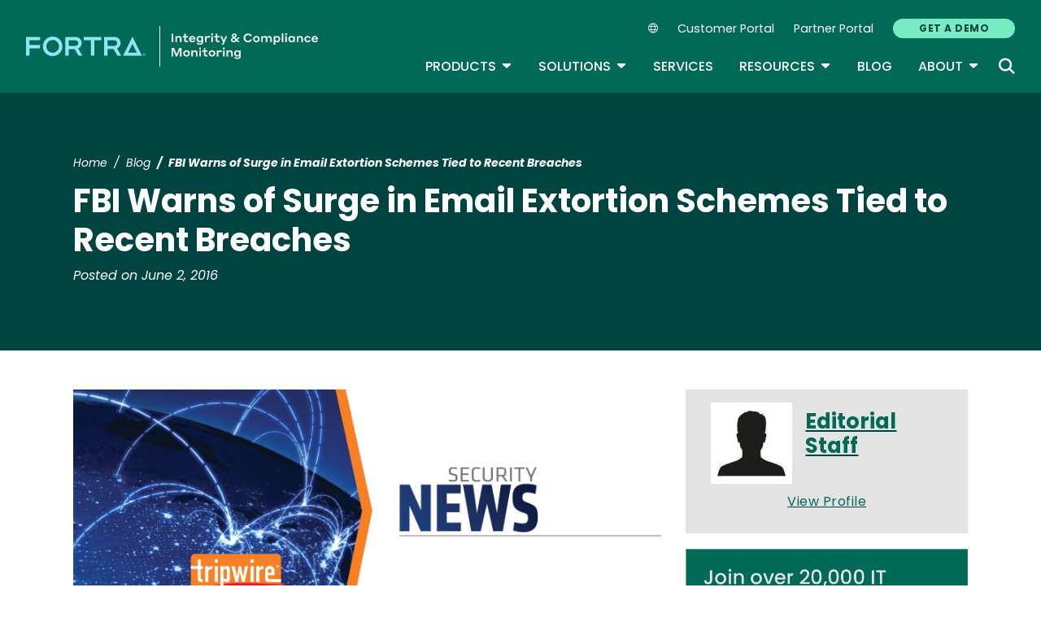

--- FILE ---
content_type: text/html; charset=UTF-8
request_url: https://www.tripwire.com/state-of-security/fbi-warns-of-surge-in-email-extortion-schemes
body_size: 12687
content:
<!DOCTYPE html>
<html lang="en" dir="ltr" prefix="og: https://ogp.me/ns#">
<head>
  <meta charset="utf-8" />
<meta name="description" content="The FBI’s Internet Crime Complaint Center issued an alert, warning users of a spike in extortion email attempts connected to recent high-profile breaches." />
<link rel="canonical" href="https://www.tripwire.com/state-of-security/fbi-warns-of-surge-in-email-extortion-schemes" />
<meta name="robots" content="index, follow" />
<meta property="og:title" content="FBI Warns of Surge in Email Extortion Schemes Tied to Recent Breaches" />
<meta property="og:description" content="The FBI’s Internet Crime Complaint Center issued an alert, warning users of a spike in extortion email attempts connected to recent high-profile breaches." />
<meta property="og:image" content="https://www.tripwire.com/sites/default/files/styles/og_image/public/NEWS-banner-800x320-v4.png?itok=N2e422cU" />
<meta property="og:image:type" content="image/png" />
<meta property="og:image:width" content="1200" />
<meta property="og:image:height" content="678" />
<meta name="twitter:card" content="summary_large_image" />
<meta name="twitter:description" content="The FBI’s Internet Crime Complaint Center issued an alert, warning users of a spike in extortion email attempts connected to recent high-profile breaches." />
<meta name="twitter:title" content="FBI Warns of Surge in Email Extortion Schemes Tied to Recent Breaches" />
<meta name="twitter:image" content="https://www.tripwire.com/sites/default/files/styles/og_image/public/NEWS-banner-800x320-v4.png?itok=N2e422cU" />
<meta name="Generator" content="Drupal 10 (https://www.drupal.org)" />
<meta name="MobileOptimized" content="width" />
<meta name="HandheldFriendly" content="true" />
<meta name="viewport" content="width=device-width, initial-scale=1, shrink-to-fit=no" />
<meta name="title" content="FBI Warns of Surge in Email Extortion Schemes Tied to Recent Breaches | Tripwire" />
<meta name="contentgroup1" content="Tripwire" />
<meta name="contentgroup2" content="Tripwire" />
<script type="application/ld+json">{
    "@context": "https://schema.org",
    "@graph": [
        {
            "@context": "https://schema.org",
            "@type": "SiteNavigationElement",
            "@id": "#table-of-contents",
            "name": "Careers",
            "url": "https://www.fortra.com/about/careers"
        },
        {
            "@context": "https://schema.org",
            "@type": "SiteNavigationElement",
            "@id": "#table-of-contents",
            "name": "Newsroom",
            "url": "https://www.fortra.com/about/newsroom"
        },
        {
            "@context": "https://schema.org",
            "@type": "SiteNavigationElement",
            "@id": "#table-of-contents",
            "name": "Leadership",
            "url": "https://www.fortra.com/about/our-leadership-team"
        },
        {
            "@context": "https://schema.org",
            "@type": "SiteNavigationElement",
            "@id": "#table-of-contents",
            "name": "About",
            "url": "https://www.tripwire.com/about"
        },
        {
            "@context": "https://schema.org",
            "@type": "SiteNavigationElement",
            "@id": "#table-of-contents",
            "name": "About",
            "url": "https://www.tripwire.com/about"
        },
        {
            "@context": "https://schema.org",
            "@type": "SiteNavigationElement",
            "@id": "#table-of-contents",
            "name": "Partners",
            "url": "https://www.tripwire.com/about/partner"
        },
        {
            "@context": "https://schema.org",
            "@type": "SiteNavigationElement",
            "@id": "#table-of-contents",
            "name": "Contact Us",
            "url": "https://www.tripwire.com/contact-us"
        },
        {
            "@context": "https://schema.org",
            "@type": "SiteNavigationElement",
            "@id": "#table-of-contents",
            "name": "Industries",
            "url": "https://www.tripwire.com/industries"
        },
        {
            "@context": "https://schema.org",
            "@type": "SiteNavigationElement",
            "@id": "#table-of-contents",
            "name": "Products",
            "url": "https://www.tripwire.com/products"
        },
        {
            "@context": "https://schema.org",
            "@type": "SiteNavigationElement",
            "@id": "#table-of-contents",
            "name": "View all products",
            "url": "https://www.tripwire.com/products"
        },
        {
            "@context": "https://schema.org",
            "@type": "SiteNavigationElement",
            "@id": "#table-of-contents",
            "name": "Tripwire Enterprise",
            "url": "https://www.tripwire.com/products/tripwire-enterprise"
        },
        {
            "@context": "https://schema.org",
            "@type": "SiteNavigationElement",
            "@id": "#table-of-contents",
            "name": "Tripwire ExpertOps",
            "url": "https://www.tripwire.com/products/tripwire-expertops"
        },
        {
            "@context": "https://schema.org",
            "@type": "SiteNavigationElement",
            "@id": "#table-of-contents",
            "name": "Tripwire IP360",
            "url": "https://www.tripwire.com/products/tripwire-ip360"
        },
        {
            "@context": "https://schema.org",
            "@type": "SiteNavigationElement",
            "@id": "#table-of-contents",
            "name": "Tripwire LogCenter",
            "url": "https://www.tripwire.com/products/tripwire-logcenter"
        },
        {
            "@context": "https://schema.org",
            "@type": "SiteNavigationElement",
            "@id": "#table-of-contents",
            "name": "Resources",
            "url": "https://www.tripwire.com/resources"
        },
        {
            "@context": "https://schema.org",
            "@type": "SiteNavigationElement",
            "@id": "#table-of-contents",
            "name": "View all resources",
            "url": "https://www.tripwire.com/resources"
        },
        {
            "@context": "https://schema.org",
            "@type": "SiteNavigationElement",
            "@id": "#table-of-contents",
            "name": "Upcoming Events",
            "url": "https://www.tripwire.com/resources?f%5B0%5D=type%3A1333&amp;f%5B1%5D=type%3A1340&amp;f%5B2%5D=type%3A1341"
        },
        {
            "@context": "https://schema.org",
            "@type": "SiteNavigationElement",
            "@id": "#table-of-contents",
            "name": "Case Studies",
            "url": "https://www.tripwire.com/resources?f%5B0%5D=type%3A1334"
        },
        {
            "@context": "https://schema.org",
            "@type": "SiteNavigationElement",
            "@id": "#table-of-contents",
            "name": "Datasheets",
            "url": "https://www.tripwire.com/resources?f%5B0%5D=type%3A1335"
        },
        {
            "@context": "https://schema.org",
            "@type": "SiteNavigationElement",
            "@id": "#table-of-contents",
            "name": "Guides",
            "url": "https://www.tripwire.com/resources?f%5B0%5D=type%3A1337"
        },
        {
            "@context": "https://schema.org",
            "@type": "SiteNavigationElement",
            "@id": "#table-of-contents",
            "name": "On-Demand Webinars",
            "url": "https://www.tripwire.com/resources?f%5B1%5D=type%3A1339&amp;f%5B2%5D=type%3A1342"
        },
        {
            "@context": "https://schema.org",
            "@type": "SiteNavigationElement",
            "@id": "#table-of-contents",
            "name": "Services",
            "url": "https://www.tripwire.com/services"
        },
        {
            "@context": "https://schema.org",
            "@type": "SiteNavigationElement",
            "@id": "#table-of-contents",
            "name": "Training",
            "url": "https://www.tripwire.com/services/training"
        },
        {
            "@context": "https://schema.org",
            "@type": "SiteNavigationElement",
            "@id": "#table-of-contents",
            "name": "Solutions",
            "url": "https://www.tripwire.com/solutions"
        },
        {
            "@context": "https://schema.org",
            "@type": "SiteNavigationElement",
            "@id": "#table-of-contents",
            "name": "View all solutions",
            "url": "https://www.tripwire.com/solutions"
        },
        {
            "@context": "https://schema.org",
            "@type": "SiteNavigationElement",
            "@id": "#table-of-contents",
            "name": "Cloud",
            "url": "https://www.tripwire.com/solutions/cloud-cybersecurity"
        },
        {
            "@context": "https://schema.org",
            "@type": "SiteNavigationElement",
            "@id": "#table-of-contents",
            "name": "Compliance",
            "url": "https://www.tripwire.com/solutions/compliance"
        },
        {
            "@context": "https://schema.org",
            "@type": "SiteNavigationElement",
            "@id": "#table-of-contents",
            "name": "File Integrity and Change Monitoring",
            "url": "https://www.tripwire.com/solutions/file-integrity-and-change-monitoring"
        },
        {
            "@context": "https://schema.org",
            "@type": "SiteNavigationElement",
            "@id": "#table-of-contents",
            "name": "Security Configuration Management",
            "url": "https://www.tripwire.com/solutions/security-configuration-management"
        },
        {
            "@context": "https://schema.org",
            "@type": "SiteNavigationElement",
            "@id": "#table-of-contents",
            "name": "Vulnerability Management",
            "url": "https://www.tripwire.com/solutions/vulnerability-and-risk-management"
        },
        {
            "@context": "https://schema.org",
            "@type": "SiteNavigationElement",
            "@id": "#table-of-contents",
            "name": "Blog",
            "url": "https://www.tripwire.com/state-of-security"
        },
        {
            "@context": "https://schema.org",
            "@type": "SiteNavigationElement",
            "@id": "#table-of-contents",
            "name": "Customer Portal",
            "url": "https://customers.tripwire.com/customers"
        },
        {
            "@context": "https://schema.org",
            "@type": "SiteNavigationElement",
            "@id": "#table-of-contents",
            "name": "Partner Portal",
            "url": "https://partners.tripwire.com/partners/"
        },
        {
            "@context": "https://schema.org",
            "@type": "SiteNavigationElement",
            "@id": "#table-of-contents",
            "name": "GET A DEMO",
            "url": "https://www.tripwire.com/demo"
        }
    ]
}</script>
<meta http-equiv="x-ua-compatible" content="ie=edge" />
<script type="application/ld+json">{
    "@context": "https://schema.org/",
    "@type": "BlogPosting",
    "mainEntityOfPage": {
        "@type": "WebPage",
        "id": "https://www.tripwire.com/state-of-security/fbi-warns-of-surge-in-email-extortion-schemes"
    },
    "headline": "FBI Warns of Surge in Email Extortion Schemes Tied to Recent Breaches | Tripwire",
    "description": "The FBI\u2019s Internet Crime Complaint Center issued an alert, warning users of a spike in extortion email attempts connected to recent high-profile breaches.",
    "image": "https://www.tripwire.com/sites/default/files/styles/og_image/public/NEWS-banner-800x320-v4.png?itok=N2e422cU",
    "author": [
        {
            "@type": "Person",
            "name": "Editorial Staff",
            "url": "https://www.tripwire.com/profile/editorial-staff"
        }
    ],
    "datePublished": "2016-06-02",
    "dateModified": "2016-06-02"
}</script>
<script type="application/ld+json">{
    "@context": "https://schema.org",
    "@type": "BreadcrumbList",
    "itemListElement": [
        {
            "@type": "ListItem",
            "position": 1,
            "name": "Home",
            "item": "https://www.tripwire.com/"
        },
        {
            "@type": "ListItem",
            "position": 2,
            "name": "Blog",
            "item": "https://www.tripwire.com/state-of-security"
        },
        {
            "@type": "ListItem",
            "position": 3,
            "name": "FBI Warns Of Surge In Email Extortion Schemes Tied To Recent Breaches"
        }
    ]
}</script>
<link rel="icon" href="/themes/custom/tripwire/favicon.ico" type="image/vnd.microsoft.icon" />
<link rel="alternate" hreflang="en" href="https://www.tripwire.com/state-of-security/fbi-warns-of-surge-in-email-extortion-schemes" />

    <link rel="icon" href="/favicon.ico" sizes="any"> <!-- REVISED (Nov 8)! -->
  <link rel="icon" href="/themes/custom/fortra_parent_2022/favicon.svg" type="image/svg+xml">
  <link rel="apple-touch-icon" href="/themes/custom/fortra_parent_2022/apple-touch-icon.png"/>
  <link rel="manifest" href="/themes/custom/fortra_parent_2022/manifest.json">
      <title>FBI Warns of Surge in Email Extortion Schemes Tied to Recent Breaches | Tripwire</title>
    <link rel="stylesheet" media="all" href="/sites/default/files/css/css_6LSSpNF8njn_iBQGq41sYt3VL2EmrH8ZvPqMvlzbDdY.css?delta=0&amp;language=en&amp;theme=tripwire&amp;include=[base64]" />
<link rel="stylesheet" media="all" href="/sites/default/files/css/css_JWX_9W9IQs1_U-yzIU9MLN1jHFAjSId7Rds035FBdjY.css?delta=1&amp;language=en&amp;theme=tripwire&amp;include=[base64]" />
<link rel="stylesheet" media="print" href="/sites/default/files/css/css_6NE45QwvKFP4VPVusAeEneDayzsorr4-pFVA_Ym0MjI.css?delta=2&amp;language=en&amp;theme=tripwire&amp;include=[base64]" />
<link rel="stylesheet" media="all" href="/sites/default/files/css/css_GlrVdmmna97ybNGKOqT-qZ_NspRgWVCmpwPRVyDdPdw.css?delta=3&amp;language=en&amp;theme=tripwire&amp;include=[base64]" />

   
    <!-- VWO start -->
<link rel="preconnect" href="https://dev.visualwebsiteoptimizer.com" />
<script type="text/javascript" id="vwoCode"></script>
<!-- VWO end -->
<!-- TrustArc tag start -->
<div id="consent_blackbar"></div>
<script async="async" src="https://consent.trustarc.com/notice?domain=helpsystems.com&c=teconsent&gtm=1&js=nj&noticeType=bb&text=true&pn=2&cookieLink=https://www.fortra.com/cookie-policy&privacypolicylink=https://www.fortra.com/privacy-policy" crossorigin=""></script>
<script>
    var __dispatched__ = {};
    // Map of previously dispatched preference levels
    /* First step is to register with the CM API to receive callbacks when a
       preference update occurs. You must wait for the CM API
       (PrivacyManagerAPI object) to exist on the page before registering.
    */
    var __i__ = self.postMessage && setInterval(function () {
      if (self.PrivacyManagerAPI && __i__) {
        var apiObject = {
          PrivacyManagerAPI: {
            action: "getConsentDecision",
            timestamp: new Date().getTime(),
            self: self.location.host
          }
        };
        self.top.postMessage(JSON.stringify(apiObject), "*");
        __i__ = clearInterval(__i__);
      }
    }, 50);
    /*
      Callbacks will occur in the form of a PostMessage event.
      This code listens for the appropriately formatted PostMessage event,
      gets the new consent decision, and then pushes the events into the GTM framework. Once the event is submitted, that consent decision is marked in the 'dispatched' map so it does not occur more than once.
    */
    self.addEventListener("message", function (e, d) {
      try {
        if (e.data && (d = JSON.parse(e.data)) && (d = d.PrivacyManagerAPI) && d.capabilities && d.action == "getConsentDecision") {
          var newDecision = self.PrivacyManagerAPI.callApi("getGDPRConsentDecision", self.location.host).consentDecision;
          newDecision && newDecision.forEach(function (label) {
            if (! __dispatched__[label]) {
              self.dataLayer && self.dataLayer.push({
                "event": "GDPR Pref Allows " + label
              });
              __dispatched__[label] = 1;
            }
          });
        }
      } catch (xx) { /** not a cm api message **/
      }
    });

    self.addEventListener("message", function(e, d) {
      var notice_behavior = getCookie('notice_behavior');
      var cmapi_cookie_privacy = getCookie('cmapi_cookie_privacy');
      if ((notice_behavior.indexOf('us') > -1 && (document.cookie.indexOf('cmapi_cookie_privacy') < 0 || cmapi_cookie_privacy.indexOf(2) > -1))
          || (notice_behavior.indexOf('eu') > -1 && cmapi_cookie_privacy.indexOf(2) > -1)) {
          vwoConsent();
      }
    });

    function getCookie(cname) {
      let name = cname + "=";
      let decodedCookie = decodeURIComponent(document.cookie);
      let ca = decodedCookie.split(';');
      for(let i = 0; i <ca.length; i++) {
        let c = ca[i];
        while (c.charAt(0) == ' ') {
          c = c.substring(1);
        }
        if (c.indexOf(name) == 0) {
          return c.substring(name.length, c.length);
        }
      }
      return "";
    }

    function vwoConsent(){
      window._vwo_code || (function() {
      var account_id=697207,
      version=2.1,
      settings_tolerance=2000,
      hide_element='body',
      hide_element_style = 'opacity:0 !important;filter:alpha(opacity=0) !important;background:none !important',
      /* DO NOT EDIT BELOW THIS LINE */
      f=false,w=window,d=document,v=d.querySelector('#vwoCode'),cK='_vwo_'+account_id+'_settings',cc={};try{var c=JSON.parse(localStorage.getItem('_vwo_'+account_id+'_config'));cc=c&&typeof c==='object'?c:{}}catch(e){}var stT=cc.stT==='session'?w.sessionStorage:w.localStorage;code={nonce:v&&v.nonce,use_existing_jquery:function(){return typeof use_existing_jquery!=='undefined'?use_existing_jquery:undefined},library_tolerance:function(){return typeof library_tolerance!=='undefined'?library_tolerance:undefined},settings_tolerance:function(){return cc.sT||settings_tolerance},hide_element_style:function(){return'{'+(cc.hES||hide_element_style)+'}'},hide_element:function(){if(performance.getEntriesByName('first-contentful-paint')[0]){return''}return typeof cc.hE==='string'?cc.hE:hide_element},getVersion:function(){return version},finish:function(e){if(!f){f=true;var t=d.getElementById('_vis_opt_path_hides');if(t)t.parentNode.removeChild(t);if(e)(new Image).src='https://dev.visualwebsiteoptimizer.com/ee.gif?a='+account_id+e}},finished:function(){return f},addScript:function(e){var t=d.createElement('script');t.type='text/javascript';if(e.src){t.src=e.src}else{t.text=e.text}v&&t.setAttribute('nonce',v.nonce);d.getElementsByTagName('head')[0].appendChild(t)},load:function(e,t){var n=this.getSettings(),i=d.createElement('script'),r=this;t=t||{};if(n){i.textContent=n;d.getElementsByTagName('head')[0].appendChild(i);if(!w.VWO||VWO.caE){stT.removeItem(cK);r.load(e)}}else{var o=new XMLHttpRequest;o.open('GET',e,true);o.withCredentials=!t.dSC;o.responseType=t.responseType||'text';o.onload=function(){if(t.onloadCb){return t.onloadCb(o,e)}if(o.status===200||o.status===304){_vwo_code.addScript({text:o.responseText})}else{_vwo_code.finish('&e=loading_failure:'+e)}};o.onerror=function(){if(t.onerrorCb){return t.onerrorCb(e)}_vwo_code.finish('&e=loading_failure:'+e)};o.send()}},getSettings:function(){try{var e=stT.getItem(cK);if(!e){return}e=JSON.parse(e);if(Date.now()>e.e){stT.removeItem(cK);return}return e.s}catch(e){return}},init:function(){if(d.URL.indexOf('__vwo_disable__')>-1)return;var e=this.settings_tolerance();w._vwo_settings_timer=setTimeout(function(){_vwo_code.finish();stT.removeItem(cK)},e);var t;if(this.hide_element()!=='body'){t=d.createElement('style');var n=this.hide_element(),i=n?n+this.hide_element_style():'',r=d.getElementsByTagName('head')[0];t.setAttribute('id','_vis_opt_path_hides');v&&t.setAttribute('nonce',v.nonce);t.setAttribute('type','text/css');if(t.styleSheet)t.styleSheet.cssText=i;else t.appendChild(d.createTextNode(i));r.appendChild(t)}else{t=d.getElementsByTagName('head')[0];var i=d.createElement('div');i.style.cssText='z-index: 2147483647 !important;position: fixed !important;left: 0 !important;top: 0 !important;width: 100% !important;height: 100% !important;background: white !important;display: block !important;';i.setAttribute('id','_vis_opt_path_hides');i.classList.add('_vis_hide_layer');t.parentNode.insertBefore(i,t.nextSibling)}var o=window._vis_opt_url||d.URL,s='https://dev.visualwebsiteoptimizer.com/j.php?a='+account_id+'&u='+encodeURIComponent(o)+'&vn='+version;if(w.location.search.indexOf('_vwo_xhr')!==-1){this.addScript({src:s})}else{this.load(s+'&x=true')}}};w._vwo_code=code;code.init();})();
    }
</script>
      <!-- start Omniconvert.com code -->
      
  <!-- Content Group 1 -->
   <!-- End Content Group 2 -->
    <!-- Google Tag Manager start -->
  <script>(function(w,d,s,l,i){w[l]=w[l]||[];w[l].push({'gtm.start':new Date().getTime(),event:'gtm.js'});var f=d.getElementsByTagName(s)[0],j=d.createElement(s),dl=l!='dataLayer'?'&l='+l:'';j.async=true;j.src='https://www.googletagmanager.com/gtm.js?id='+i+dl;f.parentNode.insertBefore(j,f);})(window,document,'script','dataLayer','GTM-NMS49C8');</script>
  <!-- Google Tag Manager end -->
      <script type="module" src="https://unpkg.com/@splinetool/viewer@1.9.85/build/spline-viewer.js"></script>
</head>
<body class="layout-no-sidebars page-node-28402 path-node node--type-blog">
    <!-- Google Tag Manager (noscript) -->
  <noscript>
    <iframe src="https://www.googletagmanager.com/ns.html?id=GTM-NMS49C8" height="0" width="0" style="display:none;visibility:hidden"></iframe>
  </noscript>
  <!-- End Google Tag Manager (noscript) -->
    <a href="#main-content" class="visually-hidden focusable skip-link">
    Skip to main content
  </a>
  
    <div class="dialog-off-canvas-main-canvas" data-off-canvas-main-canvas>
    <div id="page-wrapper">
  <div id="page">
    <header id="header" class="header" role="banner" aria-label="Site header">
              <nav class="navbar navbar-expand-xl">
          <div class="logo_container">
								<!--<span class="logo_helper"></span>-->
            <a href="/" title="Home">
              <span class="fortra-logo base-logo">
									<img width="150" height="24" src="https://static.fortra.com/fortra-global-assets/fortra-logo-full.svg?l=571035063" alt="Fortra" class="logo-full">
									<img src="https://static.fortra.com/fortra-global-assets/fortra-logo-small.svg?l=1106055884" alt="Data Classification" data-height-percentage="54" class="logo-small">
							</span>
              <span class="site-logo base-logo">
                                                <img width="180" height="50" src="/themes/custom/tripwire/images/fta-integrity-and-compliance-monitoring-light.svg" alt="Integrity and Compliance Monitoring"/>
              </span>
            </a>
          </div>

          <div class="d-flex d-xl-none">
            <div class="language-switcher-language-url block block-language block-language-blocklanguage-interface" id="block-hs-languageswitcher" role="navigation">
  
    
      <div class="content">
      
<div class="dropdown">
  <div class="dropdown-toggle language-toggle" type="button" id="language-switcher" data-toggle="dropdown" aria-expanded="false">
    <i class="fa-sharp fa-light fa-globe"></i>
  </div>
  <div class="dropdown-menu" aria-labelledby="language-switcher"><span hreflang="en" data-drupal-link-system-path="node/28402" class="en dropdown-item is-active" aria-current="page"><a href="/state-of-security/fbi-warns-of-surge-in-email-extortion-schemes" class="language-link is-active" hreflang="en" data-drupal-link-system-path="node/28402" aria-current="page">EN</a></span><span></span><span></span><span></span><span></span><span></span></div>
</div>

    </div>
  </div>

          </div>

          <button class="navbar-toggler col-2 col-md-1" type="button" data-toggle="collapse" data-target="#navbarCollapse" aria-controls="navbarCollapse" aria-expanded="false" aria-label="Toggle navigation">
            <span class="navbar-toggler-icon"></span>
            <span class="navbar-toggler-close"><i class="fa-sharp fa-times" aria-hidden="true"></i></span>
          </button>
          <div class="collapse navbar-collapse ml-auto" id="navbarCollapse">
            <div class="header-menus d-flex flex-fill flex-column align-items-start align-items-xl-end">
                              <div class="ml-auto d-none d-xl-block">
                          <section class="region region-secondary-menu ml-xl-auto d-none d-xl-flex flex-row col-12 flex-wrap align-items-center">
      <div class="language-switcher-language-url block block-language block-language-blocklanguage-interface" id="block-hs-languageswitcher" role="navigation">
  
    
      <div class="content">
      
<div class="dropdown">
  <div class="dropdown-toggle language-toggle" type="button" id="language-switcher" data-toggle="dropdown" aria-expanded="false">
    <i class="fa-sharp fa-light fa-globe"></i>
  </div>
  <div class="dropdown-menu" aria-labelledby="language-switcher"><span hreflang="en" data-drupal-link-system-path="node/28402" class="en dropdown-item is-active" aria-current="page"><a href="/state-of-security/fbi-warns-of-surge-in-email-extortion-schemes" class="language-link is-active" hreflang="en" data-drupal-link-system-path="node/28402" aria-current="page">EN</a></span><span></span><span></span><span></span><span></span><span></span></div>
</div>

    </div>
  </div>
    <nav role="navigation" aria-labelledby="block-secondarynavigation-menu" id="block-secondarynavigation" class="block block-menu navigation menu--secondary-navigation main-menu navbar navbar-expand-xl">
            
  <div class="sr-only" id="block-secondarynavigation-menu">Secondary Navigation</div>
  

        
              <ul region="secondary_menu" class="clearfix nav">
        
                                <li class="nav-item">
                                          
                      <a href="https://customers.tripwire.com/customers" target="_blank" class="nav-link">Customer Portal</a>
                        </li>
    
                                <li class="nav-item">
                                          
                      <a href="https://partners.tripwire.com/partners/" target="_blank" class="nav-link">Partner Portal</a>
                        </li>
    
                                <li class="nav-item">
                                          
                      <a href="/demo" class="btn btn-primary nav-link btn btn-primary" data-drupal-link-system-path="node/24236">GET A DEMO</a>
                        </li>
        </ul>
  


  </nav>

    </section>
    
                                  </div>

                <div class="header-primary ml-xl-auto d-flex flex-column flex-xl-row col-12 justify-content-xl-end">
                    <div id="block-fortramainmenu" class="block block-fortra-core block-fortra-main-menu-block">
  
    
      <div class="content">
              <ul region="primary_menu" class="clearfix main-navigation--nav nav navbar-nav menu-level-">
  
                          
      
      <li class="fmHasChildren nav-item menu-name-products expanded dropdown">
                          
        
                              <div class="btn-group">
    <button id="mlc-2e2a1a56-1652-478b-a8af-dc26b9fdc965" type="button" class="nav-link dropdown-toggle dropdown-toggle-split" data-toggle="dropdown" aria-haspopup="true" aria-expanded="false">
    Products
    <span class="sr-only">Toggle Dropdown</span>
    </button>
            <ul class="dropdown-menu menu-level-1">
  
                          
      
      <li class="dropdown-item">
        
        
                  <a href="/products/tripwire-enterprise" data-drupal-link-system-path="node/29512">Tripwire Enterprise</a>
        
                </li>
                              
      
      <li class="dropdown-item">
        
        
                  <a href="/products/tripwire-expertops" data-drupal-link-system-path="node/24242">Tripwire ExpertOps</a>
        
                </li>
                              
      
      <li class="dropdown-item">
        
        
                  <a href="/products/tripwire-ip360" data-drupal-link-system-path="node/24240">Tripwire IP360</a>
        
                </li>
                              
      
      <li class="dropdown-item">
        
        
                  <a href="/products/tripwire-logcenter" data-drupal-link-system-path="node/24720">Tripwire LogCenter</a>
        
                </li>
                              
      
      <li class="dropdown-item">
        
        
                  <a href="/products" class="fmButton" data-drupal-link-system-path="node/24239">View all products</a>
        
                </li>
        </ul>

  </div>

        
                </li>
                              
      
      <li class="fmHasChildren nav-item menu-name-solutions expanded dropdown">
                          
        
                              <div class="btn-group">
    <button id="mlc-5f27bde2-36da-4cd4-8985-a66f48260dbc" type="button" class="nav-link dropdown-toggle dropdown-toggle-split" data-toggle="dropdown" aria-haspopup="true" aria-expanded="false">
    Solutions
    <span class="sr-only">Toggle Dropdown</span>
    </button>
            <ul class="dropdown-menu menu-level-1">
  
                          
      
      <li class="dropdown-item">
        
        
                  <a href="/solutions/security-configuration-management" data-drupal-link-system-path="node/24269">Security Configuration Management</a>
        
                </li>
                              
      
      <li class="dropdown-item">
        
        
                  <a href="/solutions/file-integrity-and-change-monitoring" data-drupal-link-system-path="node/24285">File Integrity and Change Monitoring</a>
        
                </li>
                              
      
      <li class="dropdown-item">
        
        
                  <a href="/solutions/vulnerability-and-risk-management" data-drupal-link-system-path="node/24713">Vulnerability Management</a>
        
                </li>
                              
      
      <li class="dropdown-item">
        
        
                  <a href="/solutions/cloud-cybersecurity" data-drupal-link-system-path="node/24284">Cloud</a>
        
                </li>
                              
      
      <li class="dropdown-item">
        
        
                  <a href="/solutions/compliance" data-drupal-link-system-path="node/24686">Compliance</a>
        
                </li>
                              
      
      <li class="dropdown-item">
        
        
                  <a href="/industries" data-drupal-link-system-path="node/24289">Industries</a>
        
                </li>
                              
      
      <li class="dropdown-item">
        
        
                  <a href="/solutions" class="fmButton" data-drupal-link-system-path="node/24259">View all solutions</a>
        
                </li>
        </ul>

  </div>

        
                </li>
                              
      
      <li class="nav-item menu-name-services">
                          
        
                  <a href="/services" class="nav-link" data-drupal-link-system-path="node/24670">Services</a>
        
                </li>
                              
      
      <li class="fmHasChildren nav-item menu-name-resources expanded dropdown">
                          
        
                              <div class="btn-group">
    <button id="mlc-46144f54-7f55-4d11-9586-77e0a00a789b" type="button" class="nav-link dropdown-toggle dropdown-toggle-split" data-toggle="dropdown" aria-haspopup="true" aria-expanded="false">
    Resources
    <span class="sr-only">Toggle Dropdown</span>
    </button>
            <ul class="dropdown-menu menu-level-1">
  
                          
      
      <li class="dropdown-item">
        
        
                  <a href="/resources?f%5B0%5D=type%3A1333&amp;f%5B1%5D=type%3A1340&amp;f%5B2%5D=type%3A1341" data-drupal-link-query="{&quot;f&quot;:[&quot;type:1333&quot;,&quot;type:1340&quot;,&quot;type:1341&quot;]}" data-drupal-link-system-path="resources">Upcoming Events</a>
        
                </li>
                              
      
      <li class="dropdown-item">
        
        
                  <a href="/resources?f%5B1%5D=type%3A1339&amp;f%5B2%5D=type%3A1342" data-drupal-link-query="{&quot;f&quot;:{&quot;1&quot;:&quot;type:1339&quot;,&quot;2&quot;:&quot;type:1342&quot;}}" data-drupal-link-system-path="resources">On-Demand Webinars</a>
        
                </li>
                              
      
      <li class="dropdown-item">
        
        
                  <a href="/resources?f%5B0%5D=type%3A1335" data-drupal-link-query="{&quot;f&quot;:[&quot;type:1335&quot;]}" data-drupal-link-system-path="resources">Datasheets</a>
        
                </li>
                              
      
      <li class="dropdown-item">
        
        
                  <a href="/resources?f%5B0%5D=type%3A1334" data-drupal-link-query="{&quot;f&quot;:[&quot;type:1334&quot;]}" data-drupal-link-system-path="resources">Case Studies</a>
        
                </li>
                              
      
      <li class="dropdown-item">
        
        
                  <a href="/resources?f%5B0%5D=type%3A1337" data-drupal-link-query="{&quot;f&quot;:[&quot;type:1337&quot;]}" data-drupal-link-system-path="resources">Guides</a>
        
                </li>
                              
      
      <li class="dropdown-item">
        
        
                  <a href="/services/training" data-drupal-link-system-path="node/24680">Training</a>
        
                </li>
                              
      
      <li class="dropdown-item">
        
        
                  <a href="/resources" class="fmButton" data-drupal-link-system-path="resources">View all resources</a>
        
                </li>
        </ul>

  </div>

        
                </li>
                              
      
      <li class="nav-item menu-name-blog">
                          
        
                  <a href="/state-of-security" class="nav-link" data-drupal-link-system-path="blog">Blog</a>
        
                </li>
                              
      
      <li class="fmHasChildren nav-item menu-name-about expanded dropdown">
                          
        
                              <div class="btn-group">
    <button id="mlc-afa1d418-2f82-498b-90c4-57929e72c84a" type="button" class="nav-link dropdown-toggle dropdown-toggle-split" data-toggle="dropdown" aria-haspopup="true" aria-expanded="false">
    About
    <span class="sr-only">Toggle Dropdown</span>
    </button>
            <ul class="dropdown-menu menu-level-1">
  
                          
      
      <li class="dropdown-item">
        
        
                  <a href="/about" data-drupal-link-system-path="node/24272">About</a>
        
                </li>
                              
      
      <li class="dropdown-item">
        
        
                  <a href="https://www.fortra.com/about/careers" class="external">Careers</a>
        
                </li>
                              
      
      <li class="dropdown-item">
        
        
                  <a href="https://www.fortra.com/about/our-leadership-team" class="external">Leadership</a>
        
                </li>
                              
      
      <li class="dropdown-item">
        
        
                  <a href="https://www.fortra.com/about/newsroom" target="_blank" class="external">Newsroom</a>
        
                </li>
                              
      
      <li class="dropdown-item">
        
        
                  <a href="/about/partner" data-drupal-link-system-path="node/24274">Partners</a>
        
                </li>
                              
      
      <li class="dropdown-item">
        
        
                  <a href="/contact-us" data-drupal-link-system-path="node/24282">Contact Us</a>
        
                </li>
        </ul>

  </div>

        
                </li>
        </ul>




    </div>
  </div>
<div class="views-exposed-form bef-exposed-form block block-views block-views-exposed-filter-blocksite-search-page-1" data-bef-auto-submit-full-form="" data-bef-auto-submit="" data-bef-auto-submit-delay="500" data-drupal-selector="views-exposed-form-site-search-page-1" id="block-exposed-site-search">
      <div class="content searchbar-form">
      
<form action="/search" method="get" id="views-exposed-form-site-search-page-1" accept-charset="UTF-8">
  <div class="form-row">
  



          <fieldset class="js-form-item js-form-type-textfield form-type-textfield js-form-item-keys form-item-keys form-no-label form-group">
          <label for="edit-keys" class="sr-only">Keywords</label>
                    <input data-bef-auto-submit-exclude="" placeholder="Search for keywords" data-drupal-selector="edit-keys" type="text" id="edit-keys" name="keys" value="" size="30" maxlength="128" class="form-control" />

                      </fieldset>




          <fieldset class="js-form-item js-form-type-select form-type-select js-form-item-sort-bef-combine form-item-sort-bef-combine form-no-label form-group">
          <label for="edit-sort-bef-combine" class="sr-only">Sort</label>
                    
<select class="form-control form-select" data-drupal-selector="edit-sort-bef-combine" id="edit-sort-bef-combine" name="sort_bef_combine"><option value="search_api_relevance_DESC" selected="selected">Best match</option><option value="published_at_DESC">Newest first</option><option value="published_at_ASC">Oldest first</option><option value="title_ASC">Title A-Z</option><option value="title_DESC">Title Z-A</option></select>
                      </fieldset>
<div data-drupal-selector="edit-actions" class="form-actions js-form-wrapper form-group" id="edit-actions"><input data-bef-auto-submit-click="" class="search-button button js-form-submit form-submit btn btn-primary form-control" data-drupal-selector="edit-submit-site-search" type="submit" id="edit-submit-site-search" value="" data-bef-auto-submit-exclude="" />
</div>

</div>

</form>

    </div>
    <div class="searchbar-icon"><i class="fa-sharp fa-search" aria-hidden="true"></i></div>
  </div>


                                  </div>
                          </div>
          </div>
        </nav>
          </header>

    <div id="main-wrapper" class="layout-main-wrapper clearfix">
      <div id="main" class="main">
      


      
  <!--Header type = "header-5"-->
                <header  class="jumbotron jumbotron-fluid header-5 bg-4" style="">
                            <div class="container-md">
            <div class="row">
                          <div class="col-sm-12">
                                          <div class="breadcrumbs-wrapper">

  <nav role="navigation" aria-label="breadcrumb">
    <ol class="breadcrumb">
                  <li class="breadcrumb-item">
          <a href="/">Home</a>
        </li>
                        <li class="breadcrumb-item">
          <a href="/state-of-security">Blog</a>
        </li>
                        <li class="breadcrumb-item active">
          FBI Warns of Surge in Email Extortion Schemes Tied to Recent Breaches
        </li>
              </ol>
  </nav>
</div>
                            <h1 class="node__title h2">
            <div class="field field--name-field-header-title field--type-string field--label-hidden field__item">FBI Warns of Surge in Email Extortion Schemes Tied to Recent Breaches</div>
      </h1>
              <div class="lead"></div>
                                                <div class="pb-3">
                                                                <em>Posted on June 2, 2016</em>
                                          
                                      </div>
                                <div class="lead"></div>
              </div>
                              <div class="col-sm-4"></div>
                          </div>
          </div>
              </header>
      <!-- progress bar - currently shows only for product page-->
      <div class="progress-bar-container">
        <div class="progress-bar"></div>
      </div>
      



  
  <div class="container-fluid">
    <div class="row row-offcanvas row-offcanvas-left clearfix">
      <main class="main-content col order-last" id="content" role="main">
                  <a id="main-content" tabindex="-1"></a>
                                 <div data-drupal-messages-fallback class="hidden"></div>
<div id="block-hs-content" class="block block-system block-system-main-block">
  
    
      <div class="content">
      

<article class="node node--type-blog node--view-mode-full article-sidebar clearfix">
    <div class="node__content clearfix d-flex flex-lg-row flex-md-column">
        <div class="node-content-container container">

      <div class="row">
 
                                <div class="col-lg-8" id="toc-content">
                                          

                    <div class="field field--name-body field--type-text-with-summary field--label-hidden section field__item"><div class="align-center media-default">
  
  
  <div class="field field--name-field-media-image field--type-image field--label-visually_hidden">
    <div class="field__label visually-hidden">Image</div>
              <div class="field__item">  <img loading="lazy" src="/sites/default/files/NEWS-banner-800x320-v4.png" width="800" height="320" alt="FTC Says Identity Theft Victims Don't Always Need a Police Report">

</div>
          </div>

</div>


<p>The FBI’s Internet Crime Complaint Center (IC3) has <a href="http://www.ic3.gov/media/2016/160601.aspx">issued an alert</a>, warning users of a spike in reported extortion email attempts connected to recent high-profile data breaches. According to the advisory, targeted individuals are told that their personal information—such as their name, phone number, address, credit card information, and other personal details—will be released to their social media contacts, family and friends if the ransom is not paid. “The recipient is instructed to pay in Bitcoin, a virtual currency that provides a high degree of anonymity to the transaction,” explained the alert. “The recipients are typically given a short deadline. The ransom amount ranges from 2 to 5 bitcoins or approximately $250 to $1,200.” The alert detailed several examples of the extortion emails sent by fraudsters, one of which read:</p>

<blockquote><strong><em>“Unfortunately your data was leaked in a recent corporate hack and I now have your information. I have also used your user profile to find your social media accounts. Using this I can now message all of your friends and family members.”</em></strong></blockquote>

<p>Another message seen threatening to release the victim’s personal details read:</p>

<blockquote><strong><em>“We have some bad news and good news for you. First, the bad news, we have prepared a letter to be mailed to the following address that details all of your activities including your profile information, your login activity, and credit card transactions. Now for the good news, You can easily stop this letter from being mailed by sending 2 bitcoins to the following address.”</em></strong></blockquote>

<p>Based on variations seen in the extortion emails, the FBI suspects multiple individuals are involved in these extortion campaigns. “Fraudsters quickly use the news release of a high-profile data breach to initiate an extortion campaigns,” said the IC3. In the past month alone, millions of user accounts from popular sites like <a data-entity-type="node" data-entity-uuid="c28fea00-f223-4997-a661-4c480d448eeb" href="/state-of-security/117-million-linkedin-email-addresses-and-passwords-put-up-for-sale" title="117 million LinkedIn email addresses and passwords put up for sale">LinkedIn</a>, <a href="http://news.softpedia.com/news/possible-myspace-data-breach-exposes-passwords-for-427-million-users-504583.shtml">MySpace</a> and <a href="https://nakedsecurity.sophos.com/2016/05/31/65-million-tumblr-passwords-stolen-and-up-for-sale/">Tumblr</a> have been found for sale on underground marketplaces. Users who believe they have been a victim of this scam are advised to contact their local FBI field office and file a complaint with the IC3 at <a href="http://www.ic3.gov">www.ic3.gov</a>. “The FBI does not condone the payment of extortion demands as the funds will facilitate continued criminal activity, including potential organized crime activity and associated violent crimes,” the alert concluded.</p>
</div>
             
              </div>
              <div class="col-lg-4 mb-3 align-self-start resource-sidebar" id="">
     
      <div class="field field--name-field-author field--type-entity-reference field--label-hidden field__items">
              <div class="field__item">

<article class="node bg-7 p-3 node--type-author node--view-mode-teaser clearfix">
  <div class="clearfix">
    <div class="node-content-container author-sidebar container">
		<div class="row bg-7">
			   <div class="col-5 ">
                     
            <div class="field field--name-field-media field--type-entity-reference field--label-hidden field__item">  <a href="/profile/editorial-staff"><img loading="lazy" src="/sites/default/files/styles/thumbnail/public/shutterstock_471975115.jpg?itok=sftQrR_s" width="100" height="100" alt="Tripwire Webmaster" class="image-style-thumbnail" />

</a>
</div>
      
         
         </div>
			   <div class="col-7 pl-0">
          <div class="block-title text-uppercase author-title">
				                				    </div>
            <div class="block-title text-uppercase expert-title">Meet the Expert</div>
				    <h4 class="node__title text-align-left"><a href="/profile/editorial-staff" rel="bookmark"><span class="field field--name-title field--type-string field--label-hidden">Editorial Staff</span>
</a></h4>
				    <div class="text-align-left text-4"></div>
			   </div>
			   <div class="col-12 text-align-left">
         
         </div>
			   <div class="col-12 text-center mt-2">
         <a class="btn btn-link view-profile" href="/profile/editorial-staff" rel="bookmark">View Profile <span class="arrow right" aria-hidden="true"></span></a>
         </div>

			  		</div>
    </div>
  </div>
</article>

</div>
          </div>
  
        
                                                        
                                      
            <div class="field field--name-field-sidebar-ad field--type-entity-reference-revisions field--label-hidden field__item">

      <div class="paragraph paragraph--type--sidebar-ad paragraph--view-mode--default">
      <a class="sidebar--cta" href="https://info.tripwire.com/state-of-security-subscription-center">
        
            <div class="field field--name-field-ad-image field--type-entity-reference field--label-hidden field__item"><div class="media-default">
  
  
  <div class="field field--name-field-media-image field--type-image field--label-visually_hidden">
    <div class="field__label visually-hidden">Image</div>
              <div class="field__item">  <img loading="lazy" src="/sites/default/files/2024-04/state-of-security-sidebar-cta-2.png" width="657" height="409" alt="Join over 20,000 IT security pros who get our top stories delivered to their inbox every week!" />

</div>
          </div>

</div>
</div>
      
      </a>
    </div>
  </div>
      
</div>
                </div>
    </div>
  </div>
</article>

    </div>
  </div>


              </main>
                </div>
  </div>
</div>
    </div>
        <footer class="site-footer footer container-fluid">
              <div id="footer-center">
          <div class="region region-footer">
            <div class="container">
              <div class="row">
                <div class="col-lg-2 text-left text-lg-center p-3 p-lg-0 pl-lg-4">
                  <a class="logo" href="https://www.fortra.com" title="Home">
                    <img src="/themes/custom/fortra_parent_2022/images/logo.svg" alt="Fortra logo"/>
                  </a>
                </div>
                <div class="col-lg-8 offset-lg-1 text-center">
                                        <div id="block-footersocialicons-2" class="block block-block-content block-block-content547a2516-afb3-4202-841d-ba37f8b5ad96">
  
    
      <div class="content">
            <div class="row">
<div class="col-md-7">
<div class="container-fluid">
<ul class="row icons" itemscope itemtype="https://schema.org/Organization">
<li class="col footer-icon"><a href="tel:+1 800-328-1000"><span class="icon"><i class="fal fa-phone-volume" aria-hidden="true"></i> </span>  <span class="text comm-links" id="comm-links-telephone">+1 800-328-1000</span></a></li>
<li class="col footer-icon"><a href="/cdn-cgi/l/email-protection#ec85828a83ac8a839e989e8dc28f8381" itemprop="email"><span class="icon"><i class="fal fa-envelope" aria-hidden="true"></i></span>  <span class="text comm-links" id="comm-links-email">Email Us</span></a></li>
<li class="col footer-icon"><a href="/support" xml:lang="en" hreflang="en"><span class="icon"><i class="fal fa-headset" aria-hidden="true"></i></span> <span class="text comm-links" id="comm-links-support">Request Support</span></a></li>
</ul>
</div>
</div>
<div class="col-md-5"><div class="container-fluid">
<ul class="row icons" itemscope itemtype="https://schema.org/Organization">
                            <!--<li class="col-md footer-icon"><a href="/contact-us" itemprop="email"><span class="icon"><img src="/themes/custom/helpsystems/images/Email-Icon.svg" alt="Email Core Security"></span>  <span class="text comm-links" id="comm-links-email">Email Us</span></a></li>-->
                            <li class="col footer-icon social tw"><a href="https://twitter.com/tripwireinc" class="toplink" target="_blank"><i class="icon fab fa-x-twitter" aria-hidden="true"></i><span class="text comm-links" id="comm-links-twitter">X</span> <span class="text sr-only">Find us on
                              X</span></a></li>
                            <li class="col footer-icon social in"><a href="https://www.linkedin.com/company/tripwire/ class=" target="_blank"><i class="icon fab fa-linkedin-in" aria-hidden="true"></i><span class="text comm-links" id="comm-links-linkedin-in">LinkedIn</span> <span class="text sr-only">Find us on
                              LinkedIn</span></a></li>
                            <!---<li class="col footer-icon social fb"><a href="#" class="toplink" target="_blank"><i class="icon fab fa-youtube" aria-hidden="true"></i><span class="text comm-links" id="comm-links-youtube">Youtube</span> <span class="text sr-only">Find us on
                              Youtube</span></a></li>-->
                           <li class="col footer-icon social fb"><a href="https://www.reddit.com/r/Fortra/" class="toplink" target="_blank"><i class="icon fab fa-reddit" aria-hidden="true"></i><span class="text comm-links" id="comm-links-reddit">Reddit</span> <span class="text sr-only">Find us on Reddit</span></a></li>
                        </ul>
</div></div></div>
  


    </div>
  </div>


                                    
                </div>

              </div>
              <div class="footer-menu">
                                        <nav role="navigation" aria-labelledby="block-footer-menu" id="block-footer" class="block block-menu navigation menu--footer main-menu navbar navbar-expand-xl">
            
  <div class="sr-only" id="block-footer-menu">Footer menu</div>
  

        
                  <div  region="footer_middle" class="clearfix row footer-menu row-eq-height w-100">
                                    <div class="menu-item--expanded col-lg">
      
                        
                    <h3>          <a href="/products" class="nav-link  " data-drupal-link-system-path="node/24239">Products &amp; Services</a>
          </h3>                                    <ul class="menu list-unstyled d-none d-lg-block">
                            <li>

      
                        
                              <a href="https://www.tripwire.com/products/tripwire-enterprise" class="nav-link  ">Tripwire Enterprise</a>
                                </li>
                              <li>

      
                        
                              <a href="/products/tripwire-ip360" class="nav-link  " data-drupal-link-system-path="node/24240">Tripwire IP360</a>
                                </li>
                              <li>

      
                        
                              <a href="/products/tripwire-logcenter" class="nav-link  " data-drupal-link-system-path="node/24720">Tripwire LogCenter</a>
                                </li>
                              <li>

      
                        
                              <a href="/products/tripwire-expertops" class="nav-link  " data-drupal-link-system-path="node/24242">Tripwire ExpertOps</a>
                                </li>
                              <li>

      
                        
                              <a href="/services" class="nav-link  " data-drupal-link-system-path="node/24670">Services</a>
                                </li>
                              <li>

      
                        
                              <a href="/products" class="nav-link  " data-drupal-link-system-path="node/24239">View All Products</a>
                                </li>
                              <li>

      
                        
                              <a href="/products/fortra" class="nav-link  " data-drupal-link-system-path="node/29834">Fortra Products</a>
                                </li>
                  </ul>
      
                      </div>
                                      <div class="menu-item--expanded col-lg">
      
                        
                    <h3>          <a href="/solutions" class="nav-link  " data-drupal-link-system-path="node/24259">Solutions</a>
          </h3>                                    <ul class="menu list-unstyled d-none d-lg-block">
                            <li>

      
                        
                              <a href="/solutions" class="nav-link  " data-drupal-link-system-path="node/24259">By Security Need</a>
                                </li>
                              <li>

      
                        
                              <a href="/solutions/compliance" class="nav-link  " data-drupal-link-system-path="node/24686">By Compliance Need</a>
                                </li>
                              <li>

      
                        
                              <a href="/industries" class="nav-link  " data-drupal-link-system-path="node/24289">By Industry</a>
                                </li>
                  </ul>
      
                      </div>
                                      <div class="menu-item--expanded col-lg">
      
                        
                    <h3>          <a href="/resources" class="nav-link  " data-drupal-link-system-path="resources">Resources</a>
          </h3>                                    <ul class="menu list-unstyled d-none d-lg-block">
                            <li>

      
                        
                              <a href="/resources?f%5B0%5D=type%3A1333&amp;f%5B1%5D=type%3A1340&amp;f%5B2%5D=type%3A1341" class="nav-link  " data-drupal-link-query="{&quot;f&quot;:[&quot;type:1333&quot;,&quot;type:1340&quot;,&quot;type:1341&quot;]}" data-drupal-link-system-path="resources">Upcoming Events</a>
                                </li>
                              <li>

      
                        
                              <a href="/resources?f%5B0%5D=type%3A1342" class="nav-link  " data-drupal-link-query="{&quot;f&quot;:[&quot;type:1342&quot;]}" data-drupal-link-system-path="resources">On-Demand Webinars</a>
                                </li>
                              <li>

      
                        
                              <a href="/resources?f%5B0%5D=type%3A1335" class="nav-link  " data-drupal-link-query="{&quot;f&quot;:[&quot;type:1335&quot;]}" data-drupal-link-system-path="resources">Datasheets</a>
                                </li>
                              <li>

      
                        
                              <a href="/services/training" class="nav-link  " data-drupal-link-system-path="node/24680">Training</a>
                                </li>
                              <li>

      
                        
                              <a href="https://www.tripwire.com/pricing" class="nav-link  ">Request a Quote</a>
                                </li>
                              <li>

      
                        
                              <a href="https://www.tripwire.com/demo" class="nav-link  ">Start a Demo</a>
                                </li>
                  </ul>
      
                      </div>
                                      <div class="menu-item--expanded col-lg">
      
                        
                    <h3>          <a href="/about" class="nav-link  " data-drupal-link-system-path="node/24272">About</a>
          </h3>                                    <ul class="menu list-unstyled d-none d-lg-block">
                            <li>

      
                        
                              <a href="https://www.fortra.com/" class="nav-link  ">Fortra</a>
                                </li>
                              <li>

      
                        
                              <a href="/about/patents" class="nav-link  " data-drupal-link-system-path="node/24275">Patents</a>
                                </li>
                              <li>

      
                        
                              <a href="https://customers.tripwire.com/customers" target="_blank" class="nav-link  ">Customer Support</a>
                                </li>
                              <li>

      
                        
                              <a href="https://www.fortra.com/security/report" target="_blank" class="nav-link  ">Report a Vulnerability</a>
                                </li>
                              <li>

      
                        
                              <a href="/cdn-cgi/l/email-protection#c9a0a7afa689afa6bbbdbba8e7aaa6a4f6babcaba3acaabdf4bdbba0b9bea0bbace4beacabbaa0bdac" class="nav-link  "><span class="__cf_email__" data-cfemail="9af3f4fcf5dafcf5e8eee8fbb4f9f5f7">[email&#160;protected]</span></a>
                                </li>
                  </ul>
      
                      </div>
                  </div>
      



  </nav>


                              </div>
              <div class="row copyright">
                <div class="col">
                                        <section class="row region region-footer-bottom">
    <div id="block-footercopyright" class="block block-block-content block-block-contentcc7dac8f-10b8-4d21-996d-c6894e7edcf0">
  
    
      <div class="content">
            <div class="col">
                        <h3 class="d-inline-block"><a href="/contact-us">Contact Information</a></h3>
                        <h3 class="d-inline-block"><a href="https://www.fortra.com/privacy-policy">Privacy Policy</a></h3>
                        <h3 class="d-inline-block"><a href="https://www.fortra.com/cookie-policy">Cookie Policy</a></h3>
<h3 class="d-inline-block"><div id="teconsent"></div></h3>
                        <h3 class="d-inline-block"><a href="https://www.fortra.com/impressum">Impressum</a></h3>
                        Copyright © Fortra, LLC and its group of companies. Fortra®, the Fortra® logos, and other identified marks are proprietary trademarks of Fortra, LLC.
                    </div>
  


    </div>
  </div>

  </section>

                                                    </div>
              </div>
            </div>
          </div>
        </div>
          </footer>
  </div>
</div>

  </div>

  
  <script data-cfasync="false" src="/cdn-cgi/scripts/5c5dd728/cloudflare-static/email-decode.min.js"></script><script type="application/json" data-drupal-selector="drupal-settings-json">{"path":{"baseUrl":"\/","pathPrefix":"","currentPath":"node\/28402","currentPathIsAdmin":false,"isFront":false,"currentLanguage":"en"},"pluralDelimiter":"\u0003","suppressDeprecationErrors":true,"ajaxTrustedUrl":{"\/search":true},"user":{"uid":0,"permissionsHash":"32162761d5973478213b4d717a12e1db6e518ba84d6704f5c1944cd686340ec4"}}</script>
<script src="/core/assets/vendor/jquery/jquery.min.js?v=3.7.1"></script>
<script src="/core/assets/vendor/once/once.min.js?v=1.0.1"></script>
<script src="/core/misc/drupalSettingsLoader.js?v=10.5.6"></script>
<script src="/core/misc/drupal.js?v=10.5.6"></script>
<script src="/core/misc/drupal.init.js?v=10.5.6"></script>
<script src="/core/misc/debounce.js?v=10.5.6"></script>
<script src="/modules/composer/better_exposed_filters/js/auto_submit.js?v=6.x"></script>
<script src="/modules/composer/better_exposed_filters/js/better_exposed_filters.js?v=6.x"></script>
<script src="/themes/composer/bootstrap_barrio/js/barrio.js?v=10.5.6"></script>
<script src="/themes/composer/bootstrap_barrio/js/affix.js?v=10.5.6"></script>
<script src="/themes/custom/fortra_parent_2022/js/popper.min.js?t8xfx0"></script>
<script src="/themes/custom/fortra_parent_2022/js/accessible-nav.js?t8xfx0"></script>
<script src="/themes/custom/fortra_parent_2022/js/bootstrap.min.js?t8xfx0"></script>
<script src="/themes/custom/fortra_parent_2022/js/faqs.js?t8xfx0"></script>
<script src="/themes/custom/fortra_parent_2022/js/global.js?v=10.1.15"></script>
<script src="/themes/custom/fortra_parent_2022/js/iframeResizer.min.js?v=10.1.15"></script>
<script src="/themes/custom/fortra_parent_2022/js/pardot-iframe.js?v=10.1.15"></script>
<script src="/themes/custom/fortra_parent_2022/js/widget.js?v=10.1.15"></script>
<script src="/themes/custom/fortra_parent_2022/js/widget-code.js?v=10.1.15"></script>
<script src="https://static.addtoany.com/menu/page.js"></script>
<script src="/themes/custom/tripwire/js/global.js?v=10.0.0"></script>

</body>
</html>


--- FILE ---
content_type: text/plain
request_url: https://c.6sc.co/?m=1
body_size: 2
content:
6suuid=062b3417e5a02f00a1827069ac00000009490b00